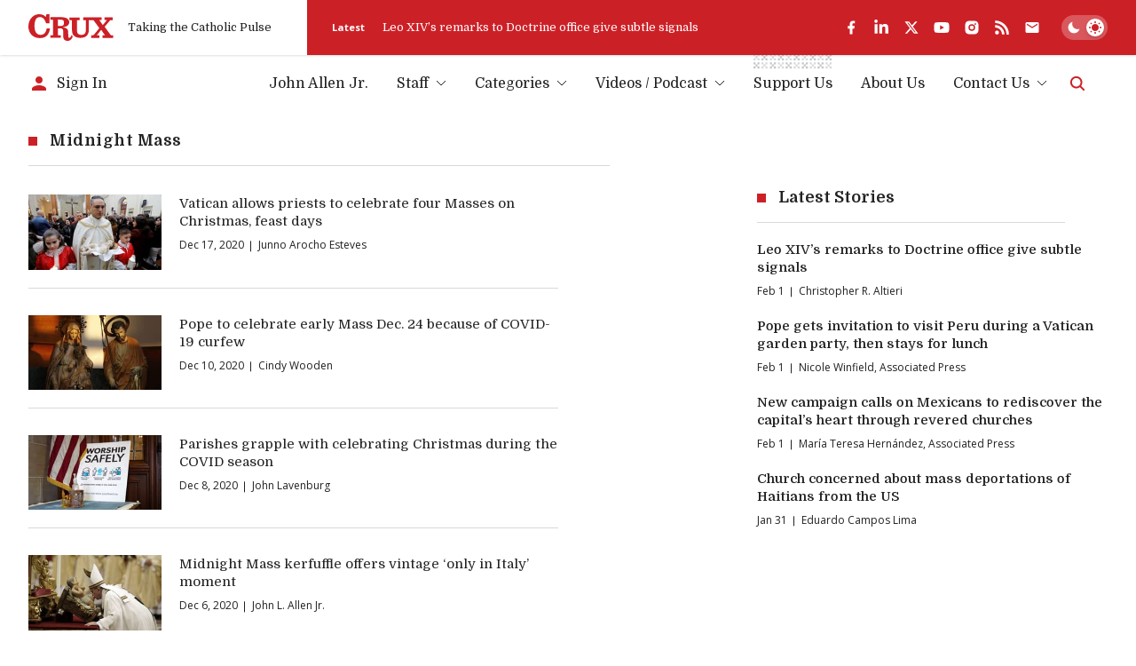

--- FILE ---
content_type: text/html; charset=utf-8
request_url: https://www.google.com/recaptcha/api2/aframe
body_size: 266
content:
<!DOCTYPE HTML><html><head><meta http-equiv="content-type" content="text/html; charset=UTF-8"></head><body><script nonce="amP-mRtbWYYOVTyls4ForA">/** Anti-fraud and anti-abuse applications only. See google.com/recaptcha */ try{var clients={'sodar':'https://pagead2.googlesyndication.com/pagead/sodar?'};window.addEventListener("message",function(a){try{if(a.source===window.parent){var b=JSON.parse(a.data);var c=clients[b['id']];if(c){var d=document.createElement('img');d.src=c+b['params']+'&rc='+(localStorage.getItem("rc::a")?sessionStorage.getItem("rc::b"):"");window.document.body.appendChild(d);sessionStorage.setItem("rc::e",parseInt(sessionStorage.getItem("rc::e")||0)+1);localStorage.setItem("rc::h",'1770045389112');}}}catch(b){}});window.parent.postMessage("_grecaptcha_ready", "*");}catch(b){}</script></body></html>

--- FILE ---
content_type: application/javascript; charset=utf-8
request_url: https://fundingchoicesmessages.google.com/f/AGSKWxXUShzvqDhzzvjOjYW-FwJI2uX-6-YOPBDt2VxB3vgNYN-ACznyW_9GFMaWwBWyqGaRN0c2u4XLfnFAz94isgnQ5yOU-S6-OR583Xqnuz8WsrEKt1lA8HqPnB_LYH1694gxOsRw1VnyhdCpYxGrZ9CB8Frs0BtjRX_TYoFCMb7Ea8SzaK7xEcYLCjpq/__ad_heading./displayads1._160x600_/adfootleft./randomads.
body_size: -1286
content:
window['92c18e3a-e0b1-4f54-bbb1-72b05f90b381'] = true;

--- FILE ---
content_type: text/x-component
request_url: https://cruxnow.com/author/junno-arocho-esteves?_rsc=qzwp7
body_size: -576
content:
0:{"b":"WIQMDDT_W7zxYG-jD9Tm9","f":[["children","author",["author",{"children":[["author","junno-arocho-esteves","d"],{"children":["__PAGE__",{}]}]}],null,[null,null],false]],"S":false}


--- FILE ---
content_type: text/x-component
request_url: https://cruxnow.com/author/maria-teresa-hernandez?_rsc=qzwp7
body_size: -707
content:
0:{"b":"WIQMDDT_W7zxYG-jD9Tm9","f":[["children","author",["author",{"children":[["author","maria-teresa-hernandez","d"],{"children":["__PAGE__",{}]}]}],null,[null,null],false]],"S":false}


--- FILE ---
content_type: text/x-component
request_url: https://cruxnow.com/author/jlavenburg?_rsc=qzwp7
body_size: -703
content:
0:{"b":"WIQMDDT_W7zxYG-jD9Tm9","f":[["children","author",["author",{"children":[["author","jlavenburg","d"],{"children":["__PAGE__",{}]}]}],null,[null,null],false]],"S":false}


--- FILE ---
content_type: application/javascript; charset=utf-8
request_url: https://cruxnow.com/_next/static/chunks/app/contact/page-da28b1e922ec562c.js
body_size: 599
content:
(self.webpackChunk_N_E=self.webpackChunk_N_E||[]).push([[977],{2514:(e,r,n)=>{"use strict";n.d(r,{A:()=>l,r:()=>i});var t=n(4078),s=n(2763),a=n.n(s);let i="I consent to the terms of the Privacy Policy.";function l(){return(0,t.jsxs)(t.Fragment,{children:["I consent to the terms of the"," ",(0,t.jsx)(a(),{href:"/privacy-policy",className:"inline-link",children:"Privacy Policy"}),"."]})}},3240:(e,r,n)=>{Promise.resolve().then(n.bind(n,7406)),Promise.resolve().then(n.t.bind(n,2763,23))},7406:(e,r,n)=>{"use strict";n.d(r,{default:()=>f});var t=n(4078),s=n(5182),a=n(8556),i=n(2911),l=n(2514),o=n(8051),c=n(3104),d=n(9534);let u=(0,d.createServerReference)("40dedb9cca217199a5312535d5f5f96f02ddb6815f",d.callServer,void 0,d.findSourceMapURL,"contactSubmission");var h=n(2971);function f(e){let{showIntro:r}=e,n=s.useRef(null),[i,l]=s.useState(!1);return i?(0,t.jsxs)(t.Fragment,{children:[(0,t.jsx)("h2",{children:"Thank You"}),(0,t.jsx)("p",{children:"Your message has been sent. We will respond to your message as soon as possible."})]}):(0,t.jsxs)(t.Fragment,{children:[r&&(0,t.jsx)("h3",{className:"h4",children:"Let us know if you have a question or suggestion, or if you have spotted a problem on the site."}),(0,t.jsxs)("form",{ref:n,action:async e=>{e.set("referrer",window.location.href);let{error:r,isSpam:n}=await u(e);if(n){a.toast.error("Sorry, we cannot verify your submission.");return}if(r){a.toast.error(("string"==typeof r?r:"")||"Sorry, there is an error. Please try again later.");return}l(!0)},children:[(0,t.jsx)("input",{type:"hidden",name:"form",value:"contact"}),(0,t.jsx)(m,{})]})]})}function m(){let{pending:e}=(0,h.useFormStatus)();return(0,t.jsxs)(o._H,{children:[(0,t.jsx)(o.zB,{variant:"half",children:(0,t.jsx)(c.pd,{type:"email",id:"email",placeholder:"Email",name:"email",label:"Email",required:!0,disabled:e})}),(0,t.jsx)(o.zB,{variant:"half",children:(0,t.jsx)(c.pd,{type:"text",id:"subject",placeholder:"Subject",name:"subject",label:"Subject",required:!0,disabled:e})}),(0,t.jsx)(o.zB,{children:(0,t.jsx)(c.fs,{id:"message",placeholder:"Message",name:"message",label:"Message",required:!0,disabled:e})}),(0,t.jsx)(o.zB,{children:(0,t.jsx)(c.pd,{type:"text",id:"link",placeholder:"https://cruxnow.com/a-broken-page",name:"link",label:"Link where you found the problem",disabled:e})}),(0,t.jsxs)(o.IN,{children:[(0,t.jsxs)(o.zB,{variant:["footer","consent"],children:[(0,t.jsx)("div",{className:"text-heading-6 leading-normal",children:(0,t.jsx)(c.pd,{type:"checkbox",id:"consent",name:"consent",value:"true",label:(0,t.jsx)(l.A,{}),disabled:e})}),(0,t.jsx)("input",{type:"hidden",name:"consentMessage",value:l.r,disabled:e})]}),(0,t.jsx)("input",{type:"text",style:{display:"none"},tabIndex:-1,autoComplete:"off",name:"company",disabled:e}),(0,t.jsx)(o.zB,{variant:["footer","submit"],children:(0,t.jsx)(i.A,{loading:e})})]})]})}},9534:(e,r,n)=>{"use strict";Object.defineProperty(r,"__esModule",{value:!0}),!function(e,r){for(var n in r)Object.defineProperty(e,n,{enumerable:!0,get:r[n]})}(r,{callServer:function(){return t.callServer},createServerReference:function(){return a},findSourceMapURL:function(){return s.findSourceMapURL}});let t=n(1465),s=n(2849),a=n(4354).createServerReference}},e=>{var r=r=>e(e.s=r);e.O(0,[2763,8231,8687,3869,7358],()=>r(3240)),_N_E=e.O()}]);

--- FILE ---
content_type: text/x-component
request_url: https://cruxnow.com/author/cindy-wooden?_rsc=qzwp7
body_size: -713
content:
0:{"b":"WIQMDDT_W7zxYG-jD9Tm9","f":[["children","author",["author",{"children":[["author","cindy-wooden","d"],{"children":["__PAGE__",{}]}]}],null,[null,null],false]],"S":false}


--- FILE ---
content_type: text/x-component
request_url: https://cruxnow.com/author/john-allen?_rsc=qzwp7
body_size: -701
content:
0:{"b":"WIQMDDT_W7zxYG-jD9Tm9","f":[["children","author",["author",{"children":[["author","john-allen","d"],{"children":["__PAGE__",{}]}]}],null,[null,null],false]],"S":false}


--- FILE ---
content_type: text/x-component
request_url: https://cruxnow.com/author/nicole-winfield?_rsc=qzwp7
body_size: -714
content:
0:{"b":"WIQMDDT_W7zxYG-jD9Tm9","f":[["children","author",["author",{"children":[["author","nicole-winfield","d"],{"children":["__PAGE__",{}]}]}],null,[null,null],false]],"S":false}
